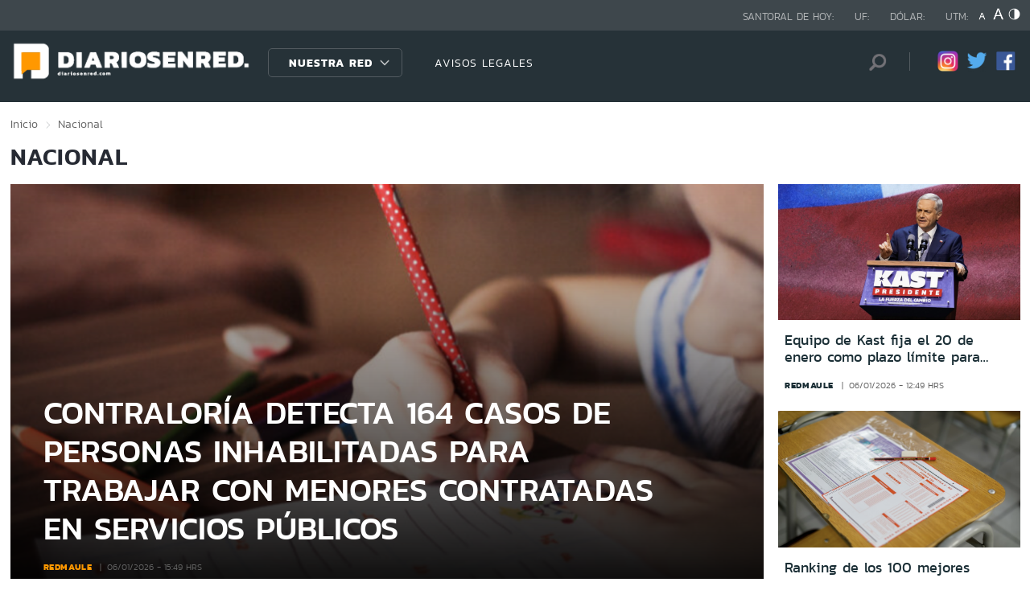

--- FILE ---
content_type: text/html; charset=utf-8
request_url: https://redohiggins.com/diarios_en_red/site/tax/port/all/taxport_4___5.html
body_size: 8251
content:

<!DOCTYPE HTML>
<html lang="es-CL">
    <head>
        <!-- Meta tags comunes-->
        <title>
            Nacional - 
            Diarios en Red
        </title>
        <meta http-equiv="Content-Type" content="text/html; charset=utf-8"/>
        <meta name="robots" content="index, follow" />
        <meta name="robots" content="noodp,noydir">
        <!-- Fin Meta tags comunes-->
        <!-- Útiles -->
        <link rel="canonical" href="https://diariosenred.com">
        <meta http-equiv="X-UA-Compatible" content="IE=edge">
        <meta name="viewport" content="width=device-width, initial-scale=1">
        <meta name="author" content="Diarios en Red">
        <!-- Fin utiles-->
        <!--CSS-->
        <link href="/diarios_en_red/css/v1/reset-av-1756308154-av-.css" rel="stylesheet" type="text/css">
<link href="/diarios_en_red/css/v1/style-av-1756308154-av-.css?v=2.0" rel="stylesheet" type="text/css">
<link href="/diarios_en_red/css/v1/articulo-av-1756308154-av-.css" rel="stylesheet" type="text/css">
<link href="/diarios_en_red/css/v1/gridpak-av-1756308154-av-.css" rel="stylesheet" type="text/css">
<link href="/diarios_en_red/css/v1/jquery.fancybox.min-av-1756308154-av-.css" rel="stylesheet" type="text/css">
<link href="/diarios_en_red/css/v1/swiper.min-av-1756308154-av-.css" rel="stylesheet" type="text/css">

        <!--JS-->
        <script type="text/javascript" src="/diarios_en_red/js-local/jquery/html5-av-1756308154-av-.js"></script>
<script type="text/javascript" src="/diarios_en_red/js-local/jquery/jquery-3.4.1.min-av-1756308154-av-.js"></script>
<script type="text/javascript" src="/diarios_en_red/js-local/jquery/jquery-migrate-1.2.1.min-av-1756308154-av-.js"></script>
<script type="text/javascript" src="/diarios_en_red/js-local/js-global-av-1756308154-av-.js"></script>
<script type="text/javascript" src="/diarios_en_red/js-local/fancybox/jquery.fancybox.min-av-1756308154-av-.js"></script>
<script type="text/javascript" src="/diarios_en_red/js-local/swiper/swiper.min-av-1756308154-av-.js"></script>
<script type="text/javascript" src="/diarios_en_red/js-local/height-av-1756308154-av-.js"></script>
<script type="text/javascript" src="/diarios_en_red/js-local/contraste-av-1756308154-av-.js"></script>
<script type="text/javascript" src="/diarios_en_red/js-local/indicadores-av-1756308154-av-.js"></script>
<script type="text/javascript" src="/diarios_en_red/js-local/sst8_3-av-1756308154-av-.js"></script>
<script type="text/javascript" src="/diarios_en_red/js-local/buscador-av-1756308154-av-.js"></script>
<script src='https://www.google.com/recaptcha/api.js?hl=es'></script>
<script type="text/javascript" async="" src="https://www.google-analytics.com/analytics.js"></script>
<!-- Script para resize de ifre¡ames de youtube -->
<script type="text/javascript">
    
    $(function () {
        setIFrameSize();
        $(window).resize(function () {
            setIFrameSize();
        });
    });

    function setIFrameSize() {
        var ogWidth = 700;
        var ogHeight = 600;
        var ogRatio = ogWidth / ogHeight;

        var windowWidth = $(window).width();
        if (windowWidth < 480) {
            var parentDivWidth = $("iframe").parent().width();
            var newHeight = (parentDivWidth / ogRatio);
            $("iframe").css("width", parentDivWidth);
            $("iframe").css("height", newHeight);
        }else {
            $("iframe").css({ width : '', height : '' });
        }
    }
</script>
<script>
    function isMobilePlatform () {
         return (isPhone() || isIpad());
     }
     function isPhone() {
 
         return (isIphone() ||
                 isAndroid() ||
                 isWindowsPhone());
     }
     function isAndroid() {
             return navigator.userAgent.toLowerCase().indexOf('android') > -1;
         }
 
         function isIphone() {
             return navigator.userAgent.match(/(iPod|iPhone)/);
         }
 
          function isIpad() {
             return navigator.userAgent.match(/(iPad)/);
         }
         
          function isWindowsPhone() {
             return navigator.userAgent.match(/(Windows Phone)/i);
         }
 </script>

<script>

    window.teads_analytics = window.teads_analytics || {};
    
    window.teads_analytics.analytics_tag_id = "PUB_20878";
    
    window.teads_analytics.share = window.teads_analytics.share || function() {
    
    ;(window.teads_analytics.shared_data = window.teads_analytics.shared_data || []).push(arguments)
    
    };
    
    </script>
    
    <script async src="https://a.teads.tv/analytics/tag.js"></script>
    </head>
    <body class="tax_noticias 1">
        <div class="access1"><a href="#contenido-ppal" tabindex="-1">Click acá para ir directamente al contenido</a></div>
        <!-- HOME -->
        <!--HEADER-->
        
<!-- Google Analytics -->
<script>
        (function(i,s,o,g,r,a,m){i['GoogleAnalyticsObject']=r;i[r]=i[r]||function(){
        (i[r].q=i[r].q||[]).push(arguments)},i[r].l=1*new Date();a=s.createElement(o),
        m=s.getElementsByTagName(o)[0];a.async=1;a.src=g;m.parentNode.insertBefore(a,m)
        })(window,document,'script','https://www.google-analytics.com/analytics.js','ga');
        
        ga('create', 'UA-39086995-1', 'auto');
        ga('send', 'pageview');

        ga('create', 'UA-59726352-1', 'auto',{'name':'DER'});
        ga('DER.send', 'pageview');
    </script>
    <!-- End Google Analytics -->
<header>
    <div id="header" class="navbar header header_ppal">
        <!--Inicio navegacion-->
        <div class="nav">
            <!--Inicio nav franja arriba-->
            <div class="nav_cont">
                <div class="auxi">
                    <ul class="barra_superior">
                        <li class="datos_head">Santoral de hoy: <span id="santoral"></span></li>
<li class="datos_head">UF: <span id="val_uf"></span></li>
<li class="datos_head">Dólar: <span id="val_usd"></span></li>
<li class="datos_head">UTM: <span id="val_utm"></span>
                        <li class="head_acces">
                            <!--accesibilidad-->
                            <ul>
                                <li>
                                    <a href="#" id="minus"><img src="/diarios_en_red/imag/v1/btn/a1.png" alt="Disminuir tamaño de letra"></a>
                                </li>
                                <li>
                                    <a href="#" id="plus"><img src="/diarios_en_red/imag/v1/btn/a3.png" alt="Aumentar tamaño de letra"></a>
                                </li>
                                <li>
                                    <a href="#" class="buttom-contraste"><img src="/diarios_en_red/imag/v1/btn/ic_contraste.png" alt="Cambiar el contraste de la página"></a>
                                </li>
                            </ul>
                            <!--/accesibilidad-->
                        </li>
                    </ul>
                    <!--FIN derecha-->
                </div>
            </div>
            <!--FIN nav franja arriba-->
            <!--Inicio nav franja inferior-->
            <div class="navsub">
                <div class="auxi">
                    <div class="barra_inferior">
                        <!--Inicio nav logo-->
                        
                        
                        <div class="logo_cont">
                            <a href="https://diariosenred.com" target="_top" ><img src="/diarios_en_red/site/artic/20191003/imag/foto_0000000120191003094811/diariosenred_logo_f.png" alt=""></a>
                        </div>
                        
                        
                        <!--FIN nav logo-->
                        <ul class="menu_nav">
                            <li class="primario desp">
                                
                                
                                
                                <a href="#" class="link_nav">Nuestra Red</a>
                                
                                
                                
                                
                                
                                
                                
                                
                                
                                <!-- submenu -->
                                
                                
                                    
                                
                                <ul id="dProg" class="cbp-hrsub">
                                    
                                    
                                
                                    
                                
                                    
                                    
                                    
                                    
                                    
                                    
                                    
                                    
                                    
                                    <li>
                                        <ul>
                                            
                                            <li>
                                                <h2 class="dest_subt">ZONA NORTE</h2>
                                            </li>
                                            
                                            
                                            
                                            <li><a href="https://www.redarica.com" target="_top">Arica</a></li>
                                            
                                            
                                            
                                            <li><a href="https://www.redtarapaca.com" target="_top">Tarapacá</a></li>
                                            
                                            
                                            
                                            <li><a href="https://www.redantofagasta.com" target="_top">Antofagasta</a></li>
                                            
                                            
                                            
                                            <li><a href="https://www.redatacama.com" target="_top">Atacama</a></li>
                                            
                                            
                                            
                                            <li><a href="https://www.redcoquimbo.com" target="_top">Coquimbo</a></li>
                                            
                                            
                                            
                                            
                                            
                                            
                                            
                                            
                                            
                                            
                                            
                                            
                                            
                                            
                                            
                                            
                                            
                                            
                                            
                                            
                                            
                                            
                                        </ul>
                                    </li>
                                    
                                    
                                    
                                    
                                    
                                    
                                    
                                    
                                    <li>
                                        <ul>
                                            
                                            <li>
                                                <h2 class="dest_subt">ZONA CENTRO</h2>
                                            </li>
                                            
                                            
                                            
                                            <li><a href="https://www.redvalparaiso.com" target="_top">Valparaíso</a></li>
                                            
                                            
                                            
                                            <li><a href="https://www.redohiggins.com" target="_top">O'Higgins</a></li>
                                            
                                            
                                            
                                            <li><a href="https://www.redmaule.com" target="_top">Maule</a></li>
                                            
                                            
                                            
                                            <li><a href="https://www.redbiobio.com" target="_top">Biobío</a></li>
                                            
                                            
                                            
                                            <li><a href="https://www.redñuble.com" target="_top">Ñuble</a></li>
                                            
                                            
                                            
                                            
                                            
                                            
                                            
                                            
                                            
                                            
                                            
                                            
                                            
                                            
                                            
                                            
                                            
                                            
                                            
                                            
                                            
                                            
                                        </ul>
                                    </li>
                                    
                                    
                                    
                                    
                                    
                                    
                                    
                                    
                                    <li>
                                        <ul>
                                            
                                            <li>
                                                <h2 class="dest_subt">ZONA SUR</h2>
                                            </li>
                                            
                                            
                                            
                                            <li><a href="https://www.redaraucania.com" target="_top">Araucanía</a></li>
                                            
                                            
                                            
                                            <li><a href="https://www.redlosrios.com" target="_top">Los Ríos</a></li>
                                            
                                            
                                            
                                            <li><a href="https://www.redloslagos.com" target="_top">Los Lagos</a></li>
                                            
                                            
                                            
                                            <li><a href="https://www.redaysen.com" target="_top">Aysén</a></li>
                                            
                                            
                                            
                                            <li><a href="https://redmagallanes.com" target="_top">Magallanes</a></li>
                                            
                                            
                                            
                                            
                                            
                                            
                                            
                                            
                                            
                                            
                                            
                                            
                                            
                                            
                                            
                                            
                                            
                                            
                                            
                                            
                                            
                                            
                                        </ul>
                                    </li>
                                    
                                    
                                    
                                      
                                    
                                    
                                
                                    
                                
                                    
                                
                                     
                                </ul>
                                
                                
                                <!-- /submenu -->
                            </li>
                            
                            
                            <li class="secundario">
                                <a href="https://www.redmaule.com/avisos-legales" target="_top" class="link_nav">AVISOS LEGALES</a>
                            </li>
                            
                            
                        </ul>
                        <ul class="section_rss_busqueda">
                            <li class="content_search">
    <div id="wrap">
        <form id="buscador_form" method="get" action="/cgi-bin/prontus_search.cgi" autocomplete="on">
            <input type="hidden" name="search_prontus" value="diarios_en_red" />
            <input type="hidden" name="search_tmp" value="search.html" />
            <input type="hidden" name="search_idx" value="all" />
            <input type="hidden" name="search_modo" value="and" />
            <input type="hidden" name="search_orden" value="CRO" />
            <input type="hidden" name="search_resxpag" value="10" />
            <input type="hidden" name="search_maxpags" value="20"/>
            <input type="hidden" name="search_form" value="yes" />
            <input id="buscador_texto" name="search_texto" placeholder="Búsqueda" aria-label="Búsqueda" autocomplete="off" class="campo-search" type="text">
            <input id="search_submit" value="Buscar" type="submit">
        </form>
    </div>
</li>




                            <li class="content_rrss">
                                <ul class="rrss">
                                    
                                    
                                    
                                    <li>
                                        <a class="icon_twitter" href="https://www.instagram.com/diariosenred/" target="_blank"><img src="/diarios_en_red/site/artic/20191004/imag/foto_0000000720191004151216/logo_IG.png" alt=""></a>
                                    </li>
                                    
                                    
                                    
                                    
                                    
                                    <li>
                                        <a class="icon_twitter" href="https://twitter.com/Diarioenredcl" target="_blank"><img src="/diarios_en_red/site/artic/20191003/imag/foto_0000000420191003095059/TWITTER.png" alt=""></a>
                                    </li>
                                    
                                    
                                    
                                    
                                    
                                    <li>
                                        <a class="icon_twitter" href="https://web.facebook.com/diariosenred" target="_blank"><img src="/diarios_en_red/site/artic/20191003/imag/foto_0000000320191003095125/LOGO_FACEBOOK_PNG.png" alt=""></a>
                                    </li>
                                    
                                    
                                    
                                </ul>
                            </li>
                        </ul>
                    </div>
                </div>
                <!--FIN auxi-->
            </div>
            <!--FIN nav franja inferior-->
        </div>
        <!--FIN navegacion-->
    </div>
</header>
<!-- menu responsive -->
<div id="menur" class="menu_responsive">
    <!--FIN botones accesibilidad-->
    <div class="navbar">
        
        
        <a href="https://diariosenred.com" target="_top" class="logo"><img src="/diarios_en_red/site/artic/20191003/imag/foto_0000000120191003094811/diariosenred_logo_f.png" alt=""></a>
        
        
        <div id="menu-btn" class="menu-button aleft" onclick="myFunction(this)">
            <div class="bar1"></div>
            <div class="bar2"></div>
            <div class="bar3"></div>
        </div>
    </div>
    <div class="separa"></div>
    <div class="menu_desplegable">
        <div class="busqueda_movil">
        <form id="buscador_form" <form class="navbar-form navbar-right" method="get" action="/cgi-bin/prontus_search.cgi" autocomplete="on">
            <input type="hidden" name="search_prontus" value="diarios_en_red" />
            <input type="hidden" name="search_tmp" value="search.html" />
            <input type="hidden" name="search_idx" value="all" />
            <input type="hidden" name="search_modo" value="and" />
            <input type="hidden" name="search_orden" value="CRO" />
            <input type="hidden" name="search_resxpag" value="10" />
            <input type="hidden" name="search_maxpags" value="20"/>
            <input type="hidden" name="search_form" value="yes" />
            <div class="form-group">
            <input id="buscador_texto" name="search_texto" placeholder="Ingrese su búsqueda" aria-label="Búsqueda" autocomplete="off" class="form-control" type="text">
            <input id="search_submit" value="Buscar" type="submit">
            </div>
        </form>
    </div>



        <ul class="menu_nuestra_red">
            
            
            
            <a href="#" class="link_nav">Nuestra Red</a>
            
            
            
            
            
            
            
            
            
            
            
                            
            
            <li class="regiones_menu">
                <ul>
                    <li>
                        <ul>
                            
                            
            
                            
            
                            
                            
                            
                            
                            
                            
                            <li>
                                <h2 class="dest_subt">ZONA NORTE</h2>
                            </li>
                            
                            
                            
                            <li><a href="https://www.redarica.com" target="_top">Arica</a></li>
                            
                            
                            
                            <li><a href="https://www.redtarapaca.com" target="_top">Tarapacá</a></li>
                            
                            
                            
                            <li><a href="https://www.redantofagasta.com" target="_top">Antofagasta</a></li>
                            
                            
                            
                            <li><a href="https://www.redatacama.com" target="_top">Atacama</a></li>
                            
                            
                            
                            <li><a href="https://www.redcoquimbo.com" target="_top">Coquimbo</a></li>
                            
                            
                            
                            
                            
                            
                            
                            
                            
                            
                            
                            
                            
                            
                            
                            
                            
                            
                            
                            
                            
                            
                            
                            
                            
                            
                            <li>
                                <h2 class="dest_subt">ZONA CENTRO</h2>
                            </li>
                            
                            
                            
                            <li><a href="https://www.redvalparaiso.com" target="_top">Valparaíso</a></li>
                            
                            
                            
                            <li><a href="https://www.redohiggins.com" target="_top">O'Higgins</a></li>
                            
                            
                            
                            <li><a href="https://www.redmaule.com" target="_top">Maule</a></li>
                            
                            
                            
                            <li><a href="https://www.redbiobio.com" target="_top">Biobío</a></li>
                            
                            
                            
                            <li><a href="https://www.redñuble.com" target="_top">Ñuble</a></li>
                            
                            
                            
                            
                            
                            
                            
                            
                            
                            
                            
                            
                            
                            
                            
                            
                            
                            
                            
                            
                            
                            
                            
                            
                            
                            
                            <li>
                                <h2 class="dest_subt">ZONA SUR</h2>
                            </li>
                            
                            
                            
                            <li><a href="https://www.redaraucania.com" target="_top">Araucanía</a></li>
                            
                            
                            
                            <li><a href="https://www.redlosrios.com" target="_top">Los Ríos</a></li>
                            
                            
                            
                            <li><a href="https://www.redloslagos.com" target="_top">Los Lagos</a></li>
                            
                            
                            
                            <li><a href="https://www.redaysen.com" target="_top">Aysén</a></li>
                            
                            
                            
                            <li><a href="https://redmagallanes.com" target="_top">Magallanes</a></li>
                            
                            
                            
                            
                            
                            
                            
                            
                            
                            
                            
                            
                            
                            
                            
                            
                            
                            
                            
                            
                            
                            
                            
                               
                            
                            
            
                            
            
                            
            
                               
                        </ul>
                    </li>
                </ul>
            </li>
            
               
        </ul>
    </div>
</div>
<!--Fin header-->
        <script>


            var getQueryString = function ( field, url ) {
                var href = url ? url : window.location.href;
                var reg = new RegExp( '[?&]' + field + '=([^&#]*)', 'i' );
                var string = reg.exec(href);
                return string ? string[1] : null;
            };
            var dfp_demo = getQueryString('demo');
            var dfp_red = '28607966';
            var dfp_sitio = 'Generic_Adunits';
            var dfp_seccion = 'Home';
            var dfp_tipo = 'Portada';
        </script>
<!--- INICIO TAG HEAD ADMANAGER --->
<!-- Start: GPT Async -->
<script type='text/javascript'>
    var gptadslots=[];
    var googletag = googletag || {};
    googletag.cmd = googletag.cmd || [];
    (function(){ var gads = document.createElement('script');
      gads.async = true; gads.type = 'text/javascript';
      var useSSL = 'https:' == document.location.protocol;
      gads.src = (useSSL ? 'https:' : 'http:') + '//www.googletagservices.com/tag/js/gpt.js';
      var node = document.getElementsByTagName('script')[0];
      node.parentNode.insertBefore(gads, node);
    })();
  </script>

<script type='text/javascript'> 
googletag.cmd.push(function() {
// <!-- Adslot 1 declaration -->
var mappingtop1 = googletag.sizeMapping().
addSize([1024, 768], [[728,90],[970,90],[970,250]]).
addSize([980, 600], [[728,90],[970,90],[970,250]]).
addSize([770, 300], [728,90]).
addSize([0, 0], [[300,100],[300,250],[320,50],[320,100]]).
build();
gptadslots[1]= googletag.defineSlot('/' + dfp_red + '/' + dfp_sitio + '/' + 'Top1',[970,90],'Top1').defineSizeMapping(mappingtop1).addService(googletag.pubads());
// <!-- Adslot 2 declaration -->
var mappingmiddle1 = googletag.sizeMapping().
addSize([1024, 768], [[250,250],[300,250]]).
addSize([980, 600], [[250,250],[300,250]]).
addSize([770, 300], [[250,250],[300,250]]).
addSize([0, 0], [[250,250],[300,250]]).
build();
gptadslots[2]= googletag.defineSlot('/' + dfp_red + '/' + dfp_sitio + '/' + 'Middle1',[300,250],'Middle1').defineSizeMapping(mappingmiddle1).addService(googletag.pubads());
// <!-- Adslot 3 declaration -->
var mappingtop2 = googletag.sizeMapping().
addSize([1024, 768], [[728,90],[970,90],[970,250]]).
addSize([980, 600], [[728,90],[970,90],[970,250]]).
addSize([770, 300], [728,90]).
addSize([0, 0], [[300,100],[300,250],[320,50],[320,100]]).
build();
gptadslots[3]= googletag.defineSlot('/' + dfp_red + '/' + dfp_sitio + '/' + 'Top2',[728,90],'Top2').defineSizeMapping(mappingtop2).addService(googletag.pubads());
if(isMobilePlatform()){
  gptadslots[19]= googletag.defineOutOfPageSlot('/21759101383,28607966/DR_Top_Anchor',googletag.enums.OutOfPageFormat.TOP_ANCHOR).addService(googletag.pubads());
  gptadslots[20]= googletag.defineOutOfPageSlot('/21759101383,28607966/DER_web-ITT',googletag.enums.OutOfPageFormat.INTERSTITIAL).addService(googletag.pubads());
}
googletag.pubads().setTargeting('Seccion',dfp_seccion);
googletag.pubads().setTargeting('Tipo',dfp_tipo);
googletag.pubads().setTargeting('Demo',dfp_demo);googletag.pubads().enableSingleRequest();
googletag.pubads().collapseEmptyDivs();
googletag.pubads().enableAsyncRendering();
googletag.enableServices();
});
</script>
<!-- End: GPT -->
        <!--FIN HEADER-->
        <div id="main" class="html">
            <div class="taxonomica">
                <div class="auxi">
                    <!-- Boton hacia arriba -->
                    <a class="ir-arriba responsive"  javascript:void(0) title="Volver arriba">
                    <img src="/diarios_en_red/imag/v1/btn/top_site.png" alt="">
                    </a>
                    <!-- Banner ancho 100% -->
                    <div id='Top1'>
                        <script>
                            googletag.cmd.push(function() { googletag.display('Top1'); });
                        </script>
                    </div>
                    <div id="Anchor">
                        <script>
                            if(isMobilePlatform()){
                                googletag.cmd.push(function () {googletag.display('googletag.enums.OutOfPageFormat.TOP_ANCHOR');});
                            }
                        </script>
                    </div>
                    <div id="Itt">
                        <script>
                            if(isMobilePlatform()){
                                googletag.cmd.push(function () {googletag.display('googletag.enums.OutOfPageFormat.INTERSTITIAL');});
                            }
                        </script>
                    </div> 
                    <!-- /Banner ancho 100% -->
                    <!--breadcrumbs-->
                    <ul class="breadcrumbs">
                        <li><a href="/">Inicio</a></li>
                        <li> <a href="/diarios_en_red/site/tax/port/all/taxport_4___1.html">Nacional</a></li>
                    </ul>
                    <!--/breadcrumbs-->
                    <h1 class="main_tit" id="contenido-ppal">
                        Nacional
                    </h1>
                    <!-- tax noticias destacada + 2 columnas -->
                    <section class="tax_destacado">
                        <div class="row noticia_text_sobre_img">
                            <div class="col xs-12 sm-12 md-12 lg-9">
                                <article class="box_noticia noticia_principal_abs">
                                    <figure class="img_wrap">
                                        <a href="/nacional/contraloria-detecta-164-casos-de-personas-inhabilitadas-para-trabajar-con">
                                        <img src="/diarios_en_red/site/artic/20260106/imag/foto_0000000220260106161232/Captura_de_pantalla_2026-01-06_a_la_s_4.14.12_p.m..png" alt="">
                                        </a>
                                    </figure>
                                    <footer class="content_titular">
                                        <h2 class="titulo_nivel2"><a href="/nacional/contraloria-detecta-164-casos-de-personas-inhabilitadas-para-trabajar-con">Contraloría detecta 164 casos de personas inhabilitadas para trabajar con menores contratadas en servicios públicos</a></h2>
                                        <div class="bottom">
                                            <a href="/diarios_en_red/site/edic/base/port/redmaule.html" class="tag_site_regional">redmaule</a> 
                                            <span class="fecha_art">06/01/2026 - 15:49 hrs</span>
                                        </div>
                                    </footer>
                                </article>
                            </div>
                            <div class="content_not_banner col xs-12 sm-12 md-12 lg-3">
                                <article class="box_noticia">
                                    <figure class="img_wrap">
                                        <a href="/equipo-de-kast-fija-el-20-de-enero-como-plazo-limite-para-presentar-su">
                                        <img src="/diarios_en_red/site/artic/20260106/imag/foto_0000000220260106125013/Captura_de_pantalla_2026-01-06_a_la_s_12.49.57.png" alt="">
                                        </a>
                                    </figure>
                                    <footer class="content_titular">
                                        <h3 class="titulo_nivel2"><a href="/equipo-de-kast-fija-el-20-de-enero-como-plazo-limite-para-presentar-su">Equipo de Kast fija el 20 de enero como plazo límite para presentar su gabinete</a></h3>
                                        <div class="bottom">
                                            <a href="/diarios_en_red/site/edic/base/port/redmaule.html" class="tag_site_regional">redmaule</a> 
                                            <span class="fecha_art">06/01/2026 - 12:49 hrs</span>
                                        </div>
                                    </footer>
                                </article>
                                <article class="box_noticia">
                                    <figure class="img_wrap">
                                        <a href="/ranking-de-los-100-mejores-colegios-en-la-paes-2025">
                                        <img src="/diarios_en_red/site/artic/20260105/imag/foto_0000000620260105174104/Captura_de_pantalla_2026-01-05_a_la_s_5.41.35_p.m..png" alt="">
                                        </a>
                                    </figure>
                                    <footer class="content_titular">
                                        <h3 class="titulo_nivel2"><a href="/ranking-de-los-100-mejores-colegios-en-la-paes-2025">Ranking de los 100 mejores colegios en la PAES 2025</a></h3>
                                        <div class="bottom">
                                            <a href="/diarios_en_red/site/edic/base/port/redmaule.html" class="tag_site_regional">redmaule</a> 
                                            <span class="fecha_art">05/01/2026 - 17:36 hrs</span>
                                        </div>
                                    </footer>
                                </article>
                            </div>
                        </div>
                        <div class="separa"></div>
                    </section>
                    <!-- / tax noticias destacada + 2 columnas -->
                    <!-- tax noticias 3 columnas + banner -->
                    <section class="tax_3columnas">
                        <div class="row noticia_destacada_6">
                            <div class="col xs-12 sm-12 md-12 lg-9">
                                <div class="row">
                                    <article class="box_noticia col xs-12 xsm-6 sm-4 md-4 lg-4">
                                        <figure class="img_wrap">
                                            <a href="/fallo-acredita-acoso-laboral-a-tens-karin-salgado-y-condena-al-servicio-de">
                                        <img src="/diarios_en_red/site/artic/20260105/imag/foto_0000000220260105165805/Captura_de_pantalla_2026-01-05_a_la_s_4.59.02_p.m..png" alt="">
                                            </a>                                        </figure>
                                        <footer class="content_titular">
                                            <h3 class="titulo_nivel2"><a href="/fallo-acredita-acoso-laboral-a-tens-karin-salgado-y-condena-al-servicio-de">Fallo acredita acoso laboral a TENS Karin Salgado y condena al Servicio de Salud de Ñuble</a></h3>
                                            <div class="bottom">
                                                <a href="/diarios_en_red/site/edic/base/port/rednuble.html" class="tag_site_regional">rednuble</a> 
                                                <span class="fecha_art">05/01/2026 - 16:57 hrs</span>
                                            </div>
                                        </footer>
                                    </article>
                                    <article class="box_noticia col xs-12 xsm-6 sm-4 md-4 lg-4">
                                        <figure class="img_wrap">
                                            <a href="/este-lunes-se-publican-los-resultados-paes-calendario-de-postulaciones-y">
                                        <img src="/diarios_en_red/site/artic/20260105/imag/foto_0000000220260105110053/Captura_de_pantalla_2026-01-05_a_la_s_11.01.21.png" alt="">
                                            </a>                                        </figure>
                                        <footer class="content_titular">
                                            <h3 class="titulo_nivel2"><a href="/este-lunes-se-publican-los-resultados-paes-calendario-de-postulaciones-y">Este lunes se publican los resultados PAES: calendario de postulaciones y matrículas de la Admisión 2026</a></h3>
                                            <div class="bottom">
                                                <a href="/diarios_en_red/site/edic/base/port/redmaule.html" class="tag_site_regional">redmaule</a> 
                                                <span class="fecha_art">05/01/2026 - 11:00 hrs</span>
                                            </div>
                                        </footer>
                                    </article>
                                    <article class="box_noticia col xs-12 xsm-6 sm-4 md-4 lg-4">
                                        <figure class="img_wrap">
                                            <a href="/embajada-de-ee-uu-activa-alerta-de-seguridad-por-manifestaciones-en">
                                        <img src="/diarios_en_red/site/artic/20260103/imag/foto_0000000220260103183023/ven.png" alt="">
                                            </a>                                        </figure>
                                        <footer class="content_titular">
                                            <h3 class="titulo_nivel2"><a href="/embajada-de-ee-uu-activa-alerta-de-seguridad-por-manifestaciones-en">Embajada de EE.UU. activa alerta de seguridad por manifestaciones en Santiago</a></h3>
                                            <div class="bottom">
                                                <a href="/diarios_en_red/site/edic/base/port/redmaule.html" class="tag_site_regional">redmaule</a> 
                                                <span class="fecha_art">03/01/2026 - 18:31 hrs</span>
                                            </div>
                                        </footer>
                                    </article>
                                    <article class="box_noticia col xs-12 xsm-6 sm-4 md-4 lg-4">
                                        <figure class="img_wrap">
                                            <a href="/boric-critica-intervencion-de-ee-uu-en-venezuela-y-advierte-riesgo-para-la">
                                        <img src="/diarios_en_red/site/artic/20260103/imag/foto_0000000120260103172023.jpeg" alt="">
                                            </a>                                        </figure>
                                        <footer class="content_titular">
                                            <h3 class="titulo_nivel2"><a href="/boric-critica-intervencion-de-ee-uu-en-venezuela-y-advierte-riesgo-para-la">Boric critica intervención de EE.UU. en Venezuela y advierte riesgo para la estabilidad mundial</a></h3>
                                            <div class="bottom">
                                                <a href="/diarios_en_red/site/edic/base/port/redmaule.html" class="tag_site_regional">redmaule</a> 
                                                <span class="fecha_art">03/01/2026 - 17:20 hrs</span>
                                            </div>
                                        </footer>
                                    </article>
                                    <article class="box_noticia col xs-12 xsm-6 sm-4 md-4 lg-4">
                                        <figure class="img_wrap">
                                            <a href="/olvidan-tubo-quirurgico-en-paciente-justicia-ordena-millonaria">
                                        <img src="/diarios_en_red/site/artic/20260103/imag/foto_0000000220260103154637/HBV.jpg" alt="">
                                            </a>                                        </figure>
                                        <footer class="content_titular">
                                            <h3 class="titulo_nivel2"><a href="/olvidan-tubo-quirurgico-en-paciente-justicia-ordena-millonaria">Olvidan tubo quirúrgico en paciente: Justicia ordena millonaria indemnización en Valdivia</a></h3>
                                            <div class="bottom">
                                                <a href="/diarios_en_red/site/edic/base/port/redlosrios.html" class="tag_site_regional">redlosrios</a> 
                                                <span class="fecha_art">03/01/2026 - 15:47 hrs</span>
                                            </div>
                                        </footer>
                                    </article>
                                    <article class="box_noticia col xs-12 xsm-6 sm-4 md-4 lg-4">
                                        <figure class="img_wrap">
                                            <a href="/kast-califica-como-una-gran-noticia-para-la-region-la-captura-de-nicolas">
                                        <img src="/diarios_en_red/site/artic/20260103/imag/foto_0000000320260103114621/kast.png" alt="">
                                            </a>                                        </figure>
                                        <footer class="content_titular">
                                            <h3 class="titulo_nivel2"><a href="/kast-califica-como-una-gran-noticia-para-la-region-la-captura-de-nicolas">Kast califica como “una gran noticia para la región” la captura de Nicolás Maduro tras ataque de EE.UU.</a></h3>
                                            <div class="bottom">
                                                <a href="/diarios_en_red/site/edic/base/port/diariosenred.html" class="tag_site_regional">diariosenred</a> 
                                                <span class="fecha_art">03/01/2026 - 11:46 hrs</span>
                                            </div>
                                        </footer>
                                    </article>
                                </div>
                                <div class="separa"></div>
                                <div class="wp-pagenavi">
                                     <a href="/diarios_en_red/site/tax/port/all/taxport_4___1.html">1</a>
<a href="/diarios_en_red/site/tax/port/all/taxport_4___2.html">2</a>
<a href="/diarios_en_red/site/tax/port/all/taxport_4___3.html">3</a>
<a href="/diarios_en_red/site/tax/port/all/taxport_4___4.html">4</a>
<span class="actual">5</span>
<a href="/diarios_en_red/site/tax/port/all/taxport_4___6.html">6</a>
<a href="/diarios_en_red/site/tax/port/all/taxport_4___7.html">7</a>
<a href="/diarios_en_red/site/tax/port/all/taxport_4___8.html">8</a>
<a href="/diarios_en_red/site/tax/port/all/taxport_4___9.html">9</a>
 ... <a href="/diarios_en_red/site/tax/port/all/taxport_4___1300.html">1300</a> 
                                    <div class="separa"></div>
                                </div>
                            </div>
                            <div id='Middle1'>
                                <script>
                                    googletag.cmd.push(function() { googletag.display('Middle1'); });
                                </script>
                            </div>

                        </div>
                        <div class="separa"></div>
                    </section>
                    <!-- /tax noticias 3 columnas + banner -->
                    <!-- Banner ancho 100% -->
                    <div id='Top2'>
                        <script>
                            googletag.cmd.push(function() { googletag.display('Top2'); });
                        </script>
                    </div>
                    <!-- /Banner ancho 100% -->
                </div>
            </div>
            <!--home-->
        </div>
        <!--FOOTER-->
        <footer class="footer_sitio">
    <div class="auxi">
        <div class="info-footer">
            
            
            <a href="https://diariosenred.com"  target="_top" class="logo_footer"><img src="/diarios_en_red/site/artic/20191003/imag/foto_0000000120191003094811/diariosenred_logo_f.png" alt=""></a>
            
            
            <!-- rrss solo en moviles-->
            <div class="redes_footer responsive">
                <p>Síguenos en:</p>
                <ul>
                    
                    
                    
                    <li><a class="icon_twitter" href="#"><img src="/diarios_en_red/site/artic/20191003/imag/foto_0000000420191003095059/TWITTER.png" alt=""></a></li>
                     
                    
                    
                    
                    
                    
                    <li><a class="icon_facebook" href="#"><img src="/diarios_en_red/site/artic/20191003/imag/foto_0000000320191003095125/LOGO_FACEBOOK_PNG.png" alt=""></a></li>
                     
                    
                    
                    
                    
                </ul>
            </div>
            <!-- / rrss solo en moviles-->
            <nav class="links_footer">
                <ul>
                    
                    
                    <li><a href="#" target="_top">ACERCA DE DIARIOS EN RED</a></li>
                    
                    
                    
                    <li><a href="#" target="_top">COMERCIAL</a></li>
                    
                    
                    
                    <li><a href="/formulario-de-contacto" target="_top">CONTÁCTENOS</a></li>
                    
                    
                    
                    <li><a href="https://redmaule.com/avisos-legales/" target="_top">AVISOS LEGALES</a></li>
                    
                    
                </ul>
            </nav>
        </div>
        <div class="separa"></div>
        <div class="bottom_foot">
            
            
            <p class="copytxt">© Copyright Diarios en Red todos los derechos reservados 2019 - Contacto: administracion@diariosenred.com</p>
            
            
            
        </div>
    </div>
</footer>
        <!--/FOOTER-->
    </body>
</html>

--- FILE ---
content_type: text/html; charset=utf-8
request_url: https://www.google.com/recaptcha/api2/aframe
body_size: -131
content:
<!DOCTYPE HTML><html><head><meta http-equiv="content-type" content="text/html; charset=UTF-8"></head><body><script nonce="6uhL0AVHO2VzYylrODQgvA">/** Anti-fraud and anti-abuse applications only. See google.com/recaptcha */ try{var clients={'sodar':'https://pagead2.googlesyndication.com/pagead/sodar?'};window.addEventListener("message",function(a){try{if(a.source===window.parent){var b=JSON.parse(a.data);var c=clients[b['id']];if(c){var d=document.createElement('img');d.src=c+b['params']+'&rc='+(localStorage.getItem("rc::a")?sessionStorage.getItem("rc::b"):"");window.document.body.appendChild(d);sessionStorage.setItem("rc::e",parseInt(sessionStorage.getItem("rc::e")||0)+1);localStorage.setItem("rc::h",'1769340201999');}}}catch(b){}});window.parent.postMessage("_grecaptcha_ready", "*");}catch(b){}</script></body></html>

--- FILE ---
content_type: text/plain; charset=UTF-8
request_url: https://at.teads.tv/fpc?analytics_tag_id=PUB_20878&tfpvi=&gdpr_status=22&gdpr_reason=220&gdpr_consent=&ccpa_consent=&shared_ids=&sv=d656f4a&
body_size: 56
content:
NTIyNjJkZjMtMTQzMC00YjI2LTliNGMtOWZkOGJjN2E3MGYyIzQtNg==